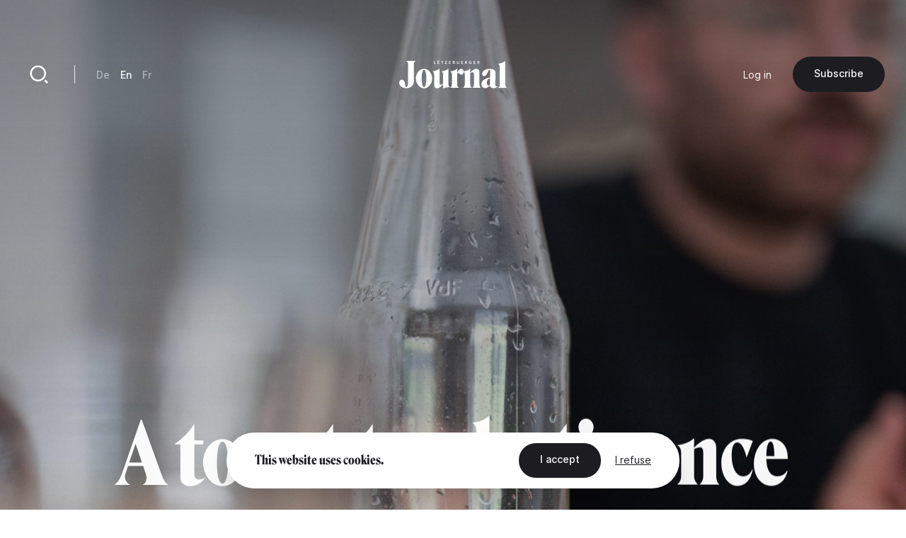

--- FILE ---
content_type: text/html; charset=UTF-8
request_url: https://journal.lu/en/toast-abstinence
body_size: 16367
content:
<!DOCTYPE html>
<html lang="en" dir="ltr" prefix="og: https://ogp.me/ns#">
<head>
  <meta charset="utf-8" />
<meta name="description" content="&quot;E Gudden hëppen&quot;, a &quot;Patt&quot; after the football game, the &quot;Fiederwäissen&quot; at the beginning of the autumn season, all those opportunities to grab a drink belong to the Luxembourg culture, like the &quot;Kachkéis&quot; on a piece of bread. But there are also people who refuse intoxicating drinks. Those who prefer to reach for the soft drink at parties and are marvelled at in the Grand Duchy as if they came from another world." />
<link rel="canonical" href="https://journal.lu/en/toast-abstinence" />
<meta property="og:site_name" content="Lëtzebuerger Journal" />
<meta property="og:url" content="https://journal.lu/en/toast-abstinence" />
<meta property="og:title" content="A toast to abstinence" />
<meta property="og:description" content="&quot;E Gudden hëppen&quot;, a &quot;Patt&quot; after the football game, the &quot;Fiederwäissen&quot; at the beginning of the autumn season, all those opportunities to grab a drink belong to the Luxembourg culture, like the &quot;Kachkéis&quot; on a piece of bread. But there are also people who refuse intoxicating drinks. Those who prefer to reach for the soft drink at parties and are marvelled at in the Grand Duchy as if they came from another world." />
<meta property="og:image" content="https://journal.lu/sites/default/files/styles/meta/public/upload/media/image/2022-05/_LEX9055.jpg?h=b2d9f031&amp;itok=rn8SZf4S" />
<meta property="og:image:url" content="https://journal.lu/sites/default/files/styles/meta/public/upload/media/image/2022-05/_LEX9055.jpg?h=b2d9f031&amp;itok=rn8SZf4S" />
<meta property="og:image:secure_url" content="https://journal.lu/sites/default/files/styles/meta/public/upload/media/image/2022-05/_LEX9055.jpg?h=b2d9f031&amp;itok=rn8SZf4S" />
<meta property="profile:username" content="john.doe" />
<meta name="twitter:card" content="summary_large_image" />
<meta name="twitter:description" content="&quot;E Gudden hëppen&quot;, a &quot;Patt&quot; after the football game, the &quot;Fiederwäissen&quot; at the beginning of the autumn season, all those opportunities to grab a drink belong to the Luxembourg culture, like the &quot;Kachkéis&quot; on a piece of bread. But there are also people who refuse intoxicating drinks. Those who prefer to reach for the soft drink at parties and are marvelled at in the Grand Duchy as if they came from another world." />
<meta name="twitter:site" content="@letzjournal" />
<meta name="twitter:image" content="https://journal.lu/sites/default/files/styles/meta/public/upload/media/image/2022-05/_LEX9055.jpg?h=b2d9f031&amp;itok=rn8SZf4S" />
<meta name="Generator" content="Drupal 10 (https://www.drupal.org); Commerce 3" />
<meta name="MobileOptimized" content="width" />
<meta name="HandheldFriendly" content="true" />
<meta name="viewport" content="width=device-width, initial-scale=1.0" />
<link rel="alternate" hreflang="de" href="https://journal.lu/de/ein-prosit-der-abstinenz" />
<link rel="alternate" hreflang="en" href="https://journal.lu/en/toast-abstinence" />
<link rel="alternate" hreflang="fr" href="https://journal.lu/fr/un-toast-pour-labstinence" />

    <title>A toast to abstinence | Lëtzebuerger Journal</title>
    <script>
        if(navigator.userAgent.toLowerCase().indexOf("chrome")>-1){var o=["\n %c made by %c explose %c https://www.explose.com/","font-family:Arial; font-size:15px; color: #fff; background: #000; padding:20px 0 20px 20px","font-family:Arial; font-weight:bold; font-size:15px; color: #fff; background: #000; padding:20px 0 20px 0"," font-size:10px; color: #fff; background: #000; padding:25px 20px 21px"];window.console.log.apply(console,o)}else if(window.console){window.console.log("Made by Explose - https://www.explose.com")};
    </script>
    <link rel="icon" href="/themes/journal/src/img/favicon.svg">
<meta name="viewport" content="width=device-width, initial-scale=1.0, maximum-scale=1.0, user-scalable=0">
    <style type="text/css">
[x-cloak] { display: none !important; }
[js-appear] { opacity: 0; }
</style>
    <script>
  window.user = 0;

  if (window.ReactNativeWebView){
    window.ReactNativeWebView.postMessage(JSON.stringify({ action:"setUser", user: "0" , locale: "en" }));
  }



</script>




    <meta name="facebook-domain-verification" content="dcf8id4tckzdfetyrg6benng2y3oip" />
    <meta name="google-site-verification" content="HMtVrZxrJaC49eQbcbZ6k_nh4JzmUVPL_u_1iIyn7PA" />
  <link href="/themes/journal/dist/main.b41a6dd49ea07bd5d7dc.css" rel="stylesheet"></head>
  <body class="font-sans text-base text-black antialiased leading-relaxed overflow-x-hidden" x-data :class="{ 'portrait:overflow-y-hidden': $store.app.page == 'home' && $store.app.isMobile }">

  <a href="#main-content" class="sr-only focus:not-sr-only">
    Skip to main content
  </a>

      <a id="main-content" tabindex="-1"></a>

<script type="text/javascript">

function msieversion()
{
  var isIE11 = !!window.MSInputMethodContext && !!document.documentMode;
  return isIE11;
}

if(msieversion()) {

  var bannerContainer = document.createElement("div");
    bannerContainer.className += 'bg-black text-white fixed m-8 rounded-xl left-0 top-0 right-0 z-60 text-center px-14 py-20';

    var bannerTitle = document.createElement("p");
    bannerTitle.innerHTML = 'You are using an old browser.';
    bannerTitle.className += 'font-serif text-midnight text-2xl leading-none mb-10';

    var bannerText = document.createElement("p");
    bannerText.innerHTML = 'Some Lëtzebuerger Journal features may not work, or may not work properly. We recommend you update your browser, or use an alternative browser such as Microsoft Edge, Google Chrome, Firefox or Safari.';
    bannerText.className += 'mb-16';

    var bannerBtn = document.createElement("a");
    bannerBtn.innerHTML = 'Update my browser';
    bannerBtn.href = 'https://browser-update.org/update.html?force_outdated=true';
    bannerBtn.setAttribute("target", "_blank");
    bannerBtn.className += 'text-black bg-white inline-block pt-5 pb-6 px-12 text-sm font-medium rounded-full transition-background duration-200 ease-in-out hover:bg-opacity-80 focus:outline-none';

    bannerContainer.appendChild(bannerTitle);
    bannerContainer.appendChild(bannerText)
    bannerContainer.appendChild(bannerBtn);
    document.body.appendChild(bannerContainer);

}
</script>

<div
id="js-welcome-loading"
class="bg-blue flex fixed inset-0 z-60 overflow-hidden transform"
x-data x-show="$store.app.page !== 'shop' && $store.app.page !== 'userform' && !$store.app.isApp">
  <div id="js-loader-logo" class="w-96 h-96 m-auto md:w-128 md:h-128"></div>
</div>

<template x-data x-if="$store.app.isMobile">
  <div
id="navbar"
class="fixed left-0 bottom-0 right-0 mb-6 z-50"
x-data="{ langsOpened: false, isShowed: true }"
@scroll.window="if($store.app.page != 'home') { ((window.scrollY > 10) && (window.scrollDirection() == 'bottom')) ? isShowed = false : isShowed = true }"
x-show="isShowed"
x-transition:enter="transition ease-out duration-200"
x-transition:enter-start="opacity-0 transform translate-y-full"
x-transition:enter-end="opacity-100 transform translate-y-0"
x-transition:leave="transition ease-in duration-200"
x-transition:leave-start="opacity-100 transform translate-y-0"
x-transition:leave-end="opacity-0 transform translate-y-full"
>

  <script type="text/jscript">
    window.H.attach(document.getElementById('navbar').querySelectorAll("a:not([data-router-disabled=\"true\"]"));
  </script>

  <div class="m-auto w-min">

    <div
    x-show="langsOpened"
    x-transition:enter="transition ease-out duration-200"
    x-transition:enter-start="opacity-0 transform translate-y-2"
    x-transition:enter-end="opacity-100 transform translate-y-0"
    x-transition:leave="transition ease-in duration-200"
    x-transition:leave-start="opacity-100 transform translate-y-0"
    x-transition:leave-end="opacity-0 transform translate-y-2"
    class="flex justify-end mb-6">
      <div class="bg-white rounded-lg shadow-md p-8">
           <ul class="js-language-switcher flex flex-wrap items-center space-y-3 md:space-y-0 md:space-x-6"><li class="w-full md:w-auto"><a href="/de/ein-prosit-der-abstinenz" class="text-sm font-medium opacity-50 transition duration-200 hover:opacity-100" x-data="{}" :class="{ &#039;text-white&#039; : !$store.app.headerIsMinified &amp;&amp; $store.app.headerIsNegative &amp;&amp; !$store.app.isMobile }" data-router-disabled="true" hreflang="de" data-drupal-link-system-path="node/934">De</a></li><li class="w-full md:w-auto"><a href="/en/toast-abstinence" class="text-sm font-medium opacity-50 transition duration-200 hover:opacity-100 opacity-100 is-active" x-data="{}" :class="{ 'text-white' : !$store.app.headerIsMinified &amp;&amp; $store.app.headerIsNegative &amp;&amp; !$store.app.isMobile }" data-router-disabled="true" hreflang="en" data-drupal-link-system-path="node/934" aria-current="page">En</a></li><li class="w-full md:w-auto"><a href="/fr/un-toast-pour-labstinence" class="text-sm font-medium opacity-50 transition duration-200 hover:opacity-100" x-data="{}" :class="{ &#039;text-white&#039; : !$store.app.headerIsMinified &amp;&amp; $store.app.headerIsNegative &amp;&amp; !$store.app.isMobile }" data-router-disabled="true" hreflang="fr" data-drupal-link-system-path="node/934">Fr</a></li></ul>


      </div>
    </div>

    <div class="bg-black-700 rounded-full flex items-stretch shadow-md py-4 px-4">

      <ul class="flex items-stretch justify-between w-full mx-4">
        <li>
          <a
             href="/en"
             class="block w-20 h-16 rounded-full flex"
             :class="{ 'opacity-50': $store.app.page != 'home' }">
            <svg xmlns="http://www.w3.org/2000/svg" viewBox="0 0 24 24" class="w-10 m-auto" aria-hidden="true"><path class="fill-white" d="M21 20a1 1 0 0 1-1 1H4a1 1 0 0 1-1-1V9.49a1 1 0 0 1 .386-.79l8-6.222a1 1 0 0 1 1.228 0l8 6.222a1 1 0 0 1 .386.79V20zm-2-1V9.978l-7-5.444-7 5.444V19h14z"/></svg>
          </a>
        </li>
        <li>
          <a
             href="/en/articles"
             class="block w-20 h-16 rounded-full flex"
             :class="{ 'opacity-50': $store.app.page != 'search' }">
            <svg xmlns="http://www.w3.org/2000/svg" viewBox="0 0 24 24" class="w-10 m-auto" aria-hidden="true"><path class="fill-white" d="M11 2c4.968 0 9 4.032 9 9s-4.032 9-9 9-9-4.032-9-9 4.032-9 9-9zm0 16c3.867 0 7-3.133 7-7 0-3.868-3.133-7-7-7-3.868 0-7 3.132-7 7 0 3.867 3.132 7 7 7zm8.485.071l2.829 2.828-1.415 1.415-2.828-2.829 1.414-1.414z"/></svg>
          </a>
        </li>
        <li class="ios-hide">
          <a
             href="/en/products"
             class="block w-20 h-16 rounded-full flex"
             :class="{ 'opacity-50': $store.app.page != 'shop' }">
            <svg xmlns="http://www.w3.org/2000/svg" viewBox="0 0 24 24" class="w-10 m-auto" aria-hidden="true"><path class="fill-white" d="M20 22H4a1 1 0 0 1-1-1V3a1 1 0 0 1 1-1h16a1 1 0 0 1 1 1v18a1 1 0 0 1-1 1zm-1-2V4H5v16h14zM9 6v2a3 3 0 0 0 6 0V6h2v2A5 5 0 0 1 7 8V6h2z"/></svg>
          </a>
        </li>
        <li>
          <a
             href="/en/user/login"
             class="block w-20 h-16 rounded-full flex"
             :class="{ 'opacity-50': ($store.app.page != 'account' && $store.app.page != 'userform') }">
            <svg xmlns="http://www.w3.org/2000/svg" viewBox="0 0 24 24" class="w-10 m-auto" aria-hidden="true"><path class="fill-white" d="M4 22a8 8 0 1 1 16 0h-2a6 6 0 1 0-12 0H4zm8-9c-3.315 0-6-2.685-6-6s2.685-6 6-6 6 2.685 6 6-2.685 6-6 6zm0-2c2.21 0 4-1.79 4-4s-1.79-4-4-4-4 1.79-4 4 1.79 4 4 4z"/></svg>
          </a>
        </li>
      </ul>

      <button class="rounded-full flex items-center pl-6 pr-4 focus:outline-none"
              @click="langsOpened = ! langsOpened"
              :class="{ 'bg-white': langsOpened, 'bg-white bg-opacity-5': !langsOpened }">
        <span class="uppercase text-xs font-medium" :class="{ 'text-black': langsOpened, 'text-white': !langsOpened }">en</span>
        <svg
             xmlns="http://www.w3.org/2000/svg"
             viewBox="0 0 24 24"
             width="22"
             height="22"
             class="transform"
             :class="{ 'rotate-180': langsOpened }">
          <path :class="{ 'fill-black': langsOpened, 'fill-white': !langsOpened }" d="M12 15l-4.243-4.243 1.415-1.414L12 12.172l2.828-2.829 1.415 1.414z"/></svg>
      </button>

    </div>

  </div>

</div>
</template>

<template x-data x-if="!$store.app.light">
  <header class="header">

  <script type="text/jscript">
    window.H.attach(document.querySelector('.header').querySelectorAll('[data-router-enabled]'))
  </script>

  <div
  x-data
  :class="{
    'bg-white shadow-sm py-8 header-wrapper-is-minified' : $store.app.headerIsMinified,
    'py-16 md:pt-32' : !$store.app.headerIsMinified,
    'landscape:absolute' : $store.app.page == 'home' && $store.app.isMobile
  }"
  class="header-wrapper fixed z-40 left-0 right-0 top-0 transition-padding duration-200 ease-in-out">

    <div class="flex justify-between items-center px-8 lg:container">

      <a href="/en" data-router-enabled class="block m-auto overflow-hidden h-14 order-2 md:h-16 lg:h-16">


        <svg
          :class="{ '-translate-y-full opacity-0' : $store.app.headerIsMinified }"
          xmlns="http://www.w3.org/2000/svg" overflow="visible" viewBox="0 0 458 121" class="m-auto transform transition-all duration-500 ease-in-out h-full object-contain max-w-full"><path :class="{ 'fill-white' : $store.app.headerIsNegative, 'fill-black' : !$store.app.headerIsNegative }" class="transition duration-1000 linear" d="M29.3 3.8c2.9 1.3 5.1 3.3 6.6 6 1.4 2.7 2.1 5.9 2.1 9.7v70.3c0 8.5-.7 14.9-2.1 19-1.4 4.1-3.1 6.2-5.1 6.2-2 0-3.4-.9-4.1-2.7-.7-1.8-1.3-4.8-1.7-8.9a31 31 0 00-4.1-14.3 10.8 10.8 0 00-9.8-5.6c-2.3 0-4.3.7-6 2-1.7 1.3-2.9 3-3.8 5.1-.9 2-1.3 4.3-1.3 6.6 0 3.6 1 7.1 3.1 10.5 2.1 3.5 5.4 6.3 9.9 8.6a38.9 38.9 0 0017.6 3.4 37 37 0 0015.6-3.3c4.8-2.2 8.7-5.5 11.7-10a30 30 0 004.4-16.6V19.5c0-3.8.6-7 1.9-9.8 1.3-2.8 3.2-4.8 5.7-5.9v-.5H29.3v.5zM130 49.2a37.2 37.2 0 00-10.9-9 28.1 28.1 0 00-13.5-3.3 28 28 0 00-13.4 3.3 34.8 34.8 0 00-10.9 9 46.6 46.6 0 00-7.3 45c1.8 5 4.2 9.5 7.4 13.4a37 37 0 0011 9.2 28.3 28.3 0 0026.7.1 34 34 0 0010.9-9.2 46.6 46.6 0 0010.1-29.3A44.2 44.2 0 00130 49.2zm-15.6 48.3a48 48 0 01-3.4 13.2c-1.5 3.2-3.3 4.8-5.4 4.8-2.1 0-3.9-1.6-5.4-4.8a45 45 0 01-3.3-13.2 155.6 155.6 0 010-38.3c.7-5.5 1.8-9.8 3.3-13 1.5-3.2 3.3-4.7 5.4-4.7 2.2 0 4.1 1.6 5.6 4.7 1.5 3.2 2.6 7.5 3.3 13a152.7 152.7 0 01-.1 38.3zm96.8 11.7a29 29 0 01-1.5-10.4V36h-.3a34.2 34.2 0 01-7.8 5.6 51.4 51.4 0 01-21.3 6.1v.5c2.3 1.2 4 3.1 5 5.6 1 2.5 1.5 6 1.5 10.4v36.2l-5.6 3.4a9.2 9.2 0 01-4.9 1.4c-1.5-.1-2.7-.9-3.6-2.5-.9-1.6-1.3-3.9-1.3-7.1V36h-.4a32.5 32.5 0 01-7.6 5.6 51.4 51.4 0 01-21.3 6.1v.5c2.3 1.2 4 3.1 5.1 5.6 1.1 2.5 1.6 6 1.6 10.4V104c0 4.8 1.1 8.6 3.2 11.6 2.1 2.9 5.3 4.4 9.5 4.4 2.9 0 6-1 9.2-2.9 3.2-1.9 6.2-4.2 9.1-6.9 2.8-2.7 5.2-5.2 7-7.4l.3.2-.2 3.4-.1 4.3V121h.5c4.2-1.9 8.7-3.3 13.6-4.2 4.9-.9 9.9-1.3 15.1-1.4v-.5a10.5 10.5 0 01-4.8-5.7zm131.8 2.2c-.9-2.5-1.4-5.3-1.4-8.2V52.9c0-4.8-1.1-8.6-3.4-11.6a11.7 11.7 0 00-9.7-4.4c-2.8 0-6 .9-9.3 2.6a53.6 53.6 0 00-16.7 13.2l-.3-.2.2-3.4.1-4.3V36h-.5c-1.9 2-4.6 3.9-7.9 5.7a53.8 53.8 0 01-19.9 6 13 13 0 00-2.9-7 8.8 8.8 0 00-7-3.7c-2.2 0-4.5.9-6.9 2.7a30.2 30.2 0 00-10.3 15.5l-.3-.2.2-4.6.1-5.8V36h-.5c-1.9 2-4.5 3.9-7.8 5.7a51.4 51.4 0 01-21.3 6.1v.5c2.3 1.2 4 3 5.1 5.2 1.1 2.2 1.6 5.3 1.6 9.3v40.4a18.2 18.2 0 01-6.7 14.2v.5h36v-.5a19.1 19.1 0 01-4.7-6.1 17.9 17.9 0 01-1.8-8.1v-45l2.1-2.2a3 3 0 012.4-1c1 0 2 .4 3 1.1 1 .7 2 1.6 3 2.5 1 1 2.1 1.8 3.3 2.5 1.2.7 2.5 1.1 4 1.1 2.3 0 4.5-1.1 6.4-3.2 1.9-2.1 2.9-5.1 2.9-8.9v-.9a10 10 0 013.6 4.3c1.1 2.2 1.6 5.3 1.6 9.3v40.4a18.2 18.2 0 01-6.7 14.2v.5h35.9v-.5c-1.9-2-3.5-4.2-4.6-6.4a17 17 0 01-1.7-7.6V55.1c1.7-1.1 3.7-2 5.9-2.5a16 16 0 015.3-.7c1.7.1 3 .9 3.8 2.5.8 1.6 1.2 3.9 1.2 7.1v41.8a18.4 18.4 0 01-6.1 14v.5H347v-.5a12.7 12.7 0 01-4-5.9zm73.9.5a6 6 0 01-2.2.4c-1.5 0-2.8-.7-4-2.1a9.2 9.2 0 01-1.7-5.9l.2-11.5a8141.1 8141.1 0 00.6-25.9l.2-11.3a18 18 0 00-2.8-10.4 17.5 17.5 0 00-8.4-6.2 48.6 48.6 0 00-25.1-.7 41 41 0 00-10.3 4.1c-3.1 1.8-5.6 4-7.5 6.6a14.8 14.8 0 00-2.8 9c0 3.2.9 5.6 2.6 7.5a8.5 8.5 0 006.4 2.7c2.1 0 4-.6 5.6-1.9 1.6-1.3 3.1-2.9 4.3-5 1.3-2 2.4-4.2 3.4-6.4l2.8-6.4c.9-2 1.9-3.7 2.8-5 1-1.3 2.1-1.9 3.3-1.9.9 0 1.6.5 2.1 1.4.5 1 .8 2.2.8 3.7l-.1 9.2-.2 12.1-.1 6.3c-8.2 1.2-15 3.2-20.4 5.9a33 33 0 00-12.2 9.6c-2.7 3.7-4 7.8-4 12.1 0 3.8.7 7 2.1 9.6a14.8 14.8 0 0013.1 8.1 21.6 21.6 0 0013.3-4.8c2.3-1.7 4.8-3.9 7.5-6.8h.2c.2 2.4.8 4.4 1.9 6 1.4 2 3.3 3.5 5.5 4.4 2.2.9 4.6 1.4 7.2 1.4a28.4 28.4 0 0013.5-3.6c2.1-1.2 3.7-2.7 5-4.4l-.5-1.1a5 5 0 01-2.1 1.2zm-30.5-17.3l-.1 11.2c-1.2.8-2.3 1.4-3.4 1.8-1.1.4-2.2.6-3.2.6-1.9 0-3.4-.9-4.5-2.7a16.3 16.3 0 01-1.6-8.2c0-2.9.3-5.8 1-8.7.7-2.8 2-5.3 3.9-7.2a14 14 0 018.2-3.7l-.1 4.1-.2 12.8zm66.9 17.2a19.3 19.3 0 01-1.8-8.7V3.3h-.5c-1.9 2-4.6 3.9-7.9 5.7a54 54 0 01-21.7 6.1v.5c2 1.2 3.7 3.2 4.9 6a21 21 0 011.8 8.5v73.1c0 3.4-.5 6.2-1.6 8.6a14 14 0 01-4.5 5.6v.5h36v-.5a13.8 13.8 0 01-4.7-5.6zM155.7 13.6h-5.1V3.5h-2.1v12h7.2zm15.9 0h-6.2v-3.4h5.6V8.4h-5.6v-3h5.9V3.5h-8v12h8.3zm-5.9-11.2c.4 0 .6-.1.9-.3.2-.2.4-.5.4-.8a1 1 0 00-.4-.8c-.3-.4-.6-.5-.9-.5-.4 0-.6.1-.9.4-.2.2-.3.5-.3.8 0 .3.1.6.3.8.2.3.5.4.9.4zm3.3 0c.4 0 .6-.1.9-.3.2-.2.4-.5.4-.8a1 1 0 00-.4-.8c-.2-.4-.5-.5-.9-.5s-.6.1-.9.4c-.2.2-.3.5-.3.8 0 .3.1.6.3.8.3.3.6.4.9.4zm13.2 13.1h2.1V5.4h3.7V3.5h-9.5v1.9h3.7zm21.6-1.9h-6.7l6.6-8.2V3.5h-9v1.9h6.4l-6.5 8.2v1.9h9.2zm16.3 0H214v-3.4h5.5V8.4H214v-3h5.8V3.5h-8v12h8.3zm14.2 1.7l1.5-.6c.4-.3.8-.6 1-1.1.3-.4.4-1 .4-1.7 0-.8-.2-1.5-.7-2-.5-.5-1.1-.8-1.9-.9a3 3 0 001.5-1c.4-.4.6-1 .6-1.7 0-.5-.1-1-.3-1.4-.2-.4-.5-.7-.8-.9l-1.2-.5-1.3-.2h-4.7v12h4.3c.5.2 1 .2 1.6 0zm-3.9-10h1.7c.8 0 1.4.1 1.8.3.4.2.6.6.6 1.2 0 .5-.2.9-.6 1.2-.4.3-.9.4-1.6.4h-1.9V5.3zm0 8.4v-3.5h2c.9 0 1.5.1 2 .4.4.2.6.7.6 1.3 0 .4-.1.7-.3 1l-.7.5-.9.2-.9.1h-1.8zm16.3.9c.4.4.9.7 1.5.9.6.2 1.2.3 1.9.3s1.3-.1 1.9-.3a4 4 0 002.5-2.4 6 6 0 00.4-2V3.5h-2.1V11l-.1 1c-.1.3-.2.7-.4.9l-.8.7c-.3.2-.8.3-1.3.3s-.9-.1-1.3-.3l-.8-.7c-.2-.3-.4-.6-.4-.9l-.1-1V3.5h-2.1v7.6c0 .7.1 1.4.4 2 0 .6.3 1.1.8 1.5zm25.2-1h-6.1v-3.4h5.5V8.4h-5.5v-3h5.8V3.5h-8v12h8.3zm10.4-3.2h1.6l2.8 5.1h2.6l-3.2-5.3c.8-.2 1.5-.6 2-1.1.5-.5.7-1.3.7-2.1 0-.6-.1-1.2-.4-1.6a3.5 3.5 0 00-2.4-1.7l-1.6-.2h-4.2v12h2.1v-5.1zm0-5.1h1.9l.8.1c.3 0 .5.1.8.3l.6.5a1.9 1.9 0 010 1.7l-.6.5-.8.3-.9.1h-1.7V5.3zm15.9 8.8c.6.6 1.3 1 2.1 1.3.8.3 1.7.5 2.7.5l2.5-.2 2-.7V8.7h-4.6v1.8h2.5v3.1a6 6 0 01-2.4.4c-.7 0-1.3-.1-1.8-.3a3 3 0 01-1.3-.9c-.4-.4-.7-.9-.8-1.4-.2-.5-.3-1.1-.3-1.8 0-.6.1-1.2.3-1.7l.8-1.4a3.8 3.8 0 013-1.2 4 4 0 011.8.4c.5.2 1 .5 1.3.9l1.5-1.6a5 5 0 00-1.9-1.1c-.8-.3-1.7-.4-2.6-.4-.9 0-1.8.1-2.6.4a6 6 0 00-4 5.9c0 .9.2 1.8.5 2.6.2.4.7 1.1 1.3 1.7zm26.2-.5h-6.1v-3.4h5.5V8.4h-5.5v-3h5.8V3.5h-7.9v12h8.2zm10.4-3.2h1.6l2.8 5.1h2.6l-3.2-5.3c.8-.2 1.5-.6 2-1.1.5-.5.7-1.3.7-2.1 0-.6-.1-1.2-.4-1.6a3.5 3.5 0 00-2.4-1.7l-1.6-.2h-4.2v12h2.1v-5.1zm0-5.1h1.9l.8.1c.3 0 .5.1.8.3l.6.5a1.9 1.9 0 010 1.7l-.6.5-.8.3-.9.1h-1.7V5.3z"/></svg>


        
        <svg
        :class="{ '-translate-y-full' : $store.app.headerIsMinified, 'opacity-0' : !$store.app.headerIsMinified }"
        xmlns="http://www.w3.org/2000/svg" viewBox="0 0 188 188" class="m-auto transform transition-all duration-500 ease-in-out h-full object-contain"><rect width="188" height="188" rx="56"/><path fill="#fff" d="M97.6 66v53A19.5 19.5 0 0178 138.3h-1a19.8 19.8 0 01-19.8-19.8v-5a12.3 12.3 0 0112.2-12.3 12 12 0 0112.1 12v5.3a19.8 19.8 0 0019.8 19.8h1A19.5 19.5 0 00122 119V66.1a20.9 20.9 0 012.1-9.9 13.5 13.5 0 016.7-6.1v-.5h-42v.5a13.5 13.5 0 016.7 6.1 20.9 20.9 0 012.2 9.9"/></svg>

      </a>

      <div class="hidden md:justify-end md:order-3 md:flex md:w-128">
        
        <ul class="flex flex-wrap items-center space-x-12">
      <li>
                <a href="/en/user/login" data-router-enabled class="text-sm" x-data :class="{ 'text-white': $store.app.headerIsNegative && !$store.app.headerIsMinified }">Log in</a>
      
      </li>
  
    <li class="ios-hide">
    <a
href="/en/products"data-router-enabled class="bg-black text-white inline-block pt-5 pb-6 px-12 text-sm font-medium rounded-full whitespace-nowrap transition-background duration-200 ease-in-out hover:bg-opacity-80 focus:outline-none">
 Subscribe

</a>
  </li>
  
</ul>



      </div>

      <div class="hidden md:flex md:items-center md:divide-x md:divide-black-100 md:order-1 md:w-128">

        <a href="/en/articles" data-router-enabled class="block relative w-20 h-20 flex group">
          <svg xmlns="http://www.w3.org/2000/svg" viewBox="0 0 24 24" class="w-12 m-auto relative z-10"  aria-hidden="true"><path class="fill-black transition group-hover:fill-white" :class="{ 'fill-white' : $store.app.headerIsNegative && !$store.app.headerIsMinified, 'fill-black' : !$store.app.headerIsNegative && $store.app.headerIsMinified }" d="M11 2c4.968 0 9 4.032 9 9s-4.032 9-9 9-9-4.032-9-9 4.032-9 9-9zm0 16c3.867 0 7-3.133 7-7 0-3.868-3.133-7-7-7-3.868 0-7 3.132-7 7 0 3.867 3.132 7 7 7zm8.485.071l2.829 2.828-1.415 1.415-2.828-2.829 1.414-1.414z"/></svg>
          <div class="absolute inset-0 bg-black rounded-full z-0 transform scale-0 transition-transform duration-200 group-hover:scale-110"></div>
        </a>

        <div class="border-l border-black-100 ml-10 pl-12">
             <ul class="js-language-switcher flex flex-wrap items-center space-y-3 md:space-y-0 md:space-x-6"><li class="w-full md:w-auto"><a href="/de/ein-prosit-der-abstinenz" class="text-sm font-medium opacity-50 transition duration-200 hover:opacity-100" x-data="{}" :class="{ &#039;text-white&#039; : !$store.app.headerIsMinified &amp;&amp; $store.app.headerIsNegative &amp;&amp; !$store.app.isMobile }" data-router-disabled="true" hreflang="de" data-drupal-link-system-path="node/934">De</a></li><li class="w-full md:w-auto"><a href="/en/toast-abstinence" class="text-sm font-medium opacity-50 transition duration-200 hover:opacity-100 opacity-100 is-active" x-data="{}" :class="{ 'text-white' : !$store.app.headerIsMinified &amp;&amp; $store.app.headerIsNegative &amp;&amp; !$store.app.isMobile }" data-router-disabled="true" hreflang="en" data-drupal-link-system-path="node/934" aria-current="page">En</a></li><li class="w-full md:w-auto"><a href="/fr/un-toast-pour-labstinence" class="text-sm font-medium opacity-50 transition duration-200 hover:opacity-100" x-data="{}" :class="{ &#039;text-white&#039; : !$store.app.headerIsMinified &amp;&amp; $store.app.headerIsNegative &amp;&amp; !$store.app.isMobile }" data-router-disabled="true" hreflang="fr" data-drupal-link-system-path="node/934">Fr</a></li></ul>


        </div>
      </div>

    </div>

  </div>

</header>
</template>

<div class="flex flex-wrap">

  <div class="w-full" data-scroll-container x-data :class="{'order-2 lg:ml-auto lg:w-4/6 lg:min-h-screen lg:flex lg:flex-col lg:justify-between': $store.app.light}">

    <template x-data x-if="$store.app.light">
    <header class="header-light container mt-16 absolute top-0 left-0 right-0 z-10 md:relative md:left-auto md:right-auto md:top-auto md:my-24 md:mx-auto lg:mb-32 xl:mb-48" :class="{ 'lg:max-w-screen-md xl:max-w-screen-lg' : $store.app.page == 'shop', 'md:max-w-screen-sm' : $store.app.page !== 'shop' }">

  <script type="text/jscript">
    window.H.attach(document.querySelector('.header-light').querySelectorAll('[data-router-enabled]'))
  </script>

  <div class="header-light-wrapper flex items-center">

    <a href="/en" data-router-enabled>
      <svg xmlns="http://www.w3.org/2000/svg" viewBox="0 0 188 188" class="w-20"><rect width="188" height="188" rx="56"/><path fill="#fff" d="M97.6 66v53A19.5 19.5 0 0178 138.3h-1a19.8 19.8 0 01-19.8-19.8v-5a12.3 12.3 0 0112.2-12.3 12 12 0 0112.1 12v5.3a19.8 19.8 0 0019.8 19.8h1A19.5 19.5 0 00122 119V66.1a20.9 20.9 0 012.1-9.9 13.5 13.5 0 016.7-6.1v-.5h-42v.5a13.5 13.5 0 016.7 6.1 20.9 20.9 0 012.2 9.9"/></svg>
    </a>

    <div class="hidden md:border-l md:border-black-100 md:ml-10 md:pl-12 md:block">
         <ul class="js-language-switcher flex flex-wrap items-center space-y-3 md:space-y-0 md:space-x-6"><li class="w-full md:w-auto"><a href="/de/ein-prosit-der-abstinenz" class="text-sm font-medium opacity-50 transition duration-200 hover:opacity-100" x-data="{}" :class="{ &#039;text-white&#039; : !$store.app.headerIsMinified &amp;&amp; $store.app.headerIsNegative &amp;&amp; !$store.app.isMobile }" data-router-disabled="true" hreflang="de" data-drupal-link-system-path="node/934">De</a></li><li class="w-full md:w-auto"><a href="/en/toast-abstinence" class="text-sm font-medium opacity-50 transition duration-200 hover:opacity-100 opacity-100 is-active" x-data="{}" :class="{ 'text-white' : !$store.app.headerIsMinified &amp;&amp; $store.app.headerIsNegative &amp;&amp; !$store.app.isMobile }" data-router-disabled="true" hreflang="en" data-drupal-link-system-path="node/934" aria-current="page">En</a></li><li class="w-full md:w-auto"><a href="/fr/un-toast-pour-labstinence" class="text-sm font-medium opacity-50 transition duration-200 hover:opacity-100" x-data="{}" :class="{ &#039;text-white&#039; : !$store.app.headerIsMinified &amp;&amp; $store.app.headerIsNegative &amp;&amp; !$store.app.isMobile }" data-router-disabled="true" hreflang="fr" data-drupal-link-system-path="node/934">Fr</a></li></ul>


    </div>

    <div class="hidden md:ml-auto md:block">
      <a
href="/en"data-router-enabled class="bg-black text-white inline-block pt-5 pb-6 px-12 text-sm font-medium rounded-full whitespace-nowrap transition-background duration-200 ease-in-out hover:bg-opacity-80 focus:outline-none">
 Back

</a>
    </div>

  </div>

</header>
    </template>

    <main role="main" :class="{'portrait:h-screen landscape:h-screen-sm': $store.app.page == 'home' && $store.app.isMobile}" data-router-wrapper>
        <article
class="relative h-full "
data-router-view="article" data-href-en="/en/toast-abstinence" data-href-de="/de/ein-prosit-der-abstinenz" data-href-fr="/fr/un-toast-pour-labstinence">

        <div x-data x-init="window.createLoginCookie(934)"></div>
    
  <div class="md:hidden">
    <div class="pageback fixed w-28 h-28 z-50 flex left-0 top-0 z-20 md:flex-none md:w-auto md:h-auto md:relative md:z-0">
  <button x-on:click="history.back();" class="w-16 h-16 bg-black shadow-sm flex rounded-full m-auto md:m-0">
    <svg xmlns="http://www.w3.org/2000/svg" viewBox="0 0 24 24" width="24" height="24" class="w-16 m-auto">
      <path class="fill-white" d="M10.828 12l4.95 4.95-1.414 1.414L8 12l6.364-6.364 1.414 1.414z"/>
    </svg>
  </button>
</div>
  </div>

  <header class="relative mb-24 aspect-ratio-narrow bg-black sm:aspect-ratio-square sm:mb-32 lg:mb-48 xl:mb-64">

    <div class="absolute inset-0 flex overflow-hidden pt-32 md:pt-48">

      <div class="container m-auto text-center relative z-20">

        <h1 js-appear class="font-serif text-3xl leading-tight mb-8 text-white break-words pt-8 -mt-8 sm:text-4xl md:mb-16 md:text-5xl lg:text-6xl lg:leading-none xl:text-7xl">A toast to abstinence </h1>

        
                <span js-appear class="text-sm text-white md:text-base">
          By&nbsp;<a href="/en/laura-tomassini" class="inline-block hover:underline">Laura Tomassini</a>,&nbsp;<a href="/en/lex-kleren" class="inline-block hover:underline">Lex Kleren</a>        </span>
        
        <time js-appear class="block text-sm text-white md:text-base">
        Published on
31 May 2022
        </time>

        <span js-appear class="block text-sm text-white md:text-base">
          
                                                  Switch to German for original article

                              </span>

      </div>

      <div class="absolute z-10 inset-0 bg-gradient-to-b from-black opacity-50"></div>

            <div data-scroll data-scroll-speed="-2" class="absolute inset-0 cover">
        <picture>
                  <source srcset="/sites/default/files/styles/2000_square/public/upload/media/image/2022-05/_LEX9055.jpg?h=b2d9f031&amp;itok=Df8yFYjF 1x, /sites/default/files/styles/2000_square/public/upload/media/image/2022-05/_LEX9055.jpg?h=b2d9f031&amp;itok=Df8yFYjF 2x" media="(min-width: 1600px)" type="image/jpeg" width="2000" height="2000"/>
              <source srcset="/sites/default/files/styles/1600_square/public/upload/media/image/2022-05/_LEX9055.jpg?h=b2d9f031&amp;itok=zjZWX1F3 1x, /sites/default/files/styles/2000_square/public/upload/media/image/2022-05/_LEX9055.jpg?h=b2d9f031&amp;itok=Df8yFYjF 2x" media="(min-width: 1280px)" type="image/jpeg" width="1600" height="1600"/>
              <source srcset="/sites/default/files/styles/1280_square/public/upload/media/image/2022-05/_LEX9055.jpg?h=b2d9f031&amp;itok=l5CE8fPF 1x, /sites/default/files/styles/1600_square/public/upload/media/image/2022-05/_LEX9055.jpg?h=b2d9f031&amp;itok=zjZWX1F3 2x" media="(min-width: 640px)" type="image/jpeg" width="1280" height="1280"/>
              <source srcset="/sites/default/files/styles/640_square/public/upload/media/image/2022-05/_LEX9055.jpg?h=b2d9f031&amp;itok=ojlENcaL 1x, /sites/default/files/styles/1280_square/public/upload/media/image/2022-05/_LEX9055.jpg?h=b2d9f031&amp;itok=l5CE8fPF 2x" media="(min-width: 0px)" type="image/jpeg" width="640" height="640"/>
                  <img width="640" height="640" src="/sites/default/files/styles/640_square/public/upload/media/image/2022-05/_LEX9055.jpg?h=b2d9f031&amp;itok=ojlENcaL" alt="" loading="lazy" class="w-full" />

  </picture>

    </div>
  
    </div>



  </header>

  <div class="space-y-24 overflow-hidden md:space-y-32 lg:space-y-48 xl:space-y-56">

                      
      
    
    <section class="container relative z-0 md:max-w-screen-sm lg:max-w-screen-md">
      <div class="font-serif text-xl sm:text-2xl md:text-3xl md:leading-tight lg:text-4xl">
        <p>"E Gudden hëppen", a "Patt" after the football game, the "Fiederwäissen" at the beginning of the autumn season, all those opportunities to grab a drink belong to the Luxembourg culture, like the "Kachkéis" on a piece of bread. But there are also people who refuse intoxicating drinks. Those who prefer to reach for the soft drink at parties and are marvelled at in the Grand Duchy as if they came from another world.</p>

      </div>
    </section>

    
                  <section class="paragraph paragraph--type-- container md:max-w-screen-sm lg:max-w-screen-md">
          <div class="editor">
            <p>It is hardly surprising that non-drinkers in Luxembourg are more of a rarity than the norm, as highlights such as the annual Picadilly, the Grevenmacher Grape and Wine Festival, and the numerous free beers served by high school students are a staple events in Luxembourg. "It's actually a paradox, because alcohol is a drug that causes a lot of damage and is only considered okay because it's part of the tradition", says Nora Schleich. The 34-year-old hasn't drunk alcoholic beverages since she was 18, because after a drunken New Year's Eve, the then-student resolved never to suffer the aftermath of being drunk again. "I had messed up too much at the time. It wasn't binge drinking or anything, but I felt so bad afterward that I just didn't want to have that again." In her clique at the time, it was considered normal to drink properly while partying and also drive afterwards – it was just cool to have a "béisen Owend" ("mad evening") with each other.</p>

<p>"People just never really reflected on it and drunk driving accidents were dismissed as trivial offenses in this country, but when I later did some research on the topic, health prevention suddenly became interesting and I was shocked by the effects and long-term consequences that alcohol consumption can have", Nora says. The alcoholism of a good friend's mother also deterred the young Luxembourger, who before that only liked the really sugary drinks anyway and drank along more out of sociability than true enjoyment. "I find the concept of indulging in alcohol relatively questionable. Because it's not a reward, it's actually just poison to the body."</p>
          </div>
        </section>
                                                                                                                                                                                                                            
    <section class="relative z-10 bg-yellow pb-32 lg:pb-48">
      <div class="absolute h-72 bg-gradient-to-t from-yellow left-0 top-0 right-0 transform -translate-y-full md:h-80 lg:h-96"></div>
      <div class="container lg:max-w-screen-md">

                              <h2 class="font-serif text-2xl text-center leading-tight mb-16 sm:text-3xl lg:text-4xl xl:text-5xl">You want more? Get access now.
</h2>
                  
                    <div class="ios-hide">
              <div class="views-element-container"><div class="js-view-dom-id-e49429aff476c517665338e3e60974ed2d2bd6514a437b15e9d92abee29fb4bb">
  
  
  

  
  
  

  <ul class="divide-y divide-black divide-opacity-10">
    <li class="mt-8 pt-8">
    
<div class="w-full sm:flex sm:justify-between">
  <div>
    <h3 class="font-serif leading-tight text-xl">

  <div class="field field--name-title field--type-string">One-year subscription</div>
</h3>
    <div class="flex text-base mt-3"> 
      <div>

  <div class="product--variation-field--variation_price__9 field field--name-price field--type-commerce-price">€185.00</div>
</div>

              <div>/year
</div>
      
    </div>
  </div>
  <div class="mt-4 sm:mt-0">
    

  <div class="field field--name-variations field--type-entity-reference"><form class="commerce-order-item-add-to-cart-form-commerce-product-9 commerce-order-item-add-to-cart-form" data-drupal-selector="commerce-order-item-add-to-cart-form-commerce-product-9" action="/en/toast-abstinence" method="post" id="commerce-order-item-add-to-cart-form-commerce-product-9" accept-charset="UTF-8">
  <div class="field--type-entity-reference field--name-purchased-entity field--widget-commerce-product-variation-attributes js-form-wrapper form-wrapper" data-drupal-selector="edit-purchased-entity-wrapper" id="edit-purchased-entity-wrapper--3">      
  </div>

<input autocomplete="off" data-drupal-selector="form-qtw-kglkqissfugf-bsqlnwnyepayckqk6lknoxne50" type="hidden" name="form_build_id" value="form-QtW_kGLKQisSFuGf_bsQLNwnyEPayckqK6LKnOXNe50" class="text-sm block px-8 pt-5 pb-6 w-full rounded-full bg-black leading-normal bg-opacity-5 border-transparent border-0 focus:ring-2 focus:ring-black focus:ring-opacity-20" />

<input data-drupal-selector="edit-commerce-order-item-add-to-cart-form-commerce-product-9" type="hidden" name="form_id" value="commerce_order_item_add_to_cart_form_commerce_product_9" class="text-sm block px-8 pt-5 pb-6 w-full rounded-full bg-black leading-normal bg-opacity-5 border-transparent border-0 focus:ring-2 focus:ring-black focus:ring-opacity-20" />
<div data-drupal-selector="edit-actions" class="form-actions js-form-wrapper form-wrapper" id="edit-actions--3"><input class="button--add-to-cart button button--primary js-form-submit form-submit inline-block bg-black pt-5 pb-6 px-12 text-white text-sm font-medium rounded-full cursor-pointer transition-background duration-200 ease-in-out focus:outline-none hover:bg-opacity-80" data-drupal-selector="edit-submit" type="submit" id="edit-submit--3" name="op" value="Add to cart" />
</div>

</form>
</div>

  </div>
</div>

  </li>
    <li class="mt-8 pt-8">
    
<div class="w-full sm:flex sm:justify-between">
  <div>
    <h3 class="font-serif leading-tight text-xl">

  <div class="field field--name-title field--type-string">Monthly subscription</div>
</h3>
    <div class="flex text-base mt-3"> 
      <div>

  <div class="product--variation-field--variation_price__8 field field--name-price field--type-commerce-price">€18.50</div>
</div>

              <div>/month
</div>
      
    </div>
  </div>
  <div class="mt-4 sm:mt-0">
    

  <div class="field field--name-variations field--type-entity-reference"><form class="commerce-order-item-add-to-cart-form-commerce-product-8 commerce-order-item-add-to-cart-form" data-drupal-selector="commerce-order-item-add-to-cart-form-commerce-product-8" action="/en/toast-abstinence" method="post" id="commerce-order-item-add-to-cart-form-commerce-product-8" accept-charset="UTF-8">
  <div class="field--type-entity-reference field--name-purchased-entity field--widget-commerce-product-variation-attributes js-form-wrapper form-wrapper" data-drupal-selector="edit-purchased-entity-wrapper" id="edit-purchased-entity-wrapper--2">      
  </div>

<input autocomplete="off" data-drupal-selector="form-epnvfonxqk23yg6raw1eskbitzbuaw-okd1tm-x6hvu" type="hidden" name="form_build_id" value="form-EpNvFOnxqK23yG6rAw1EsKBiTZBuAw-oKd1tM_x6hVU" class="text-sm block px-8 pt-5 pb-6 w-full rounded-full bg-black leading-normal bg-opacity-5 border-transparent border-0 focus:ring-2 focus:ring-black focus:ring-opacity-20" />

<input data-drupal-selector="edit-commerce-order-item-add-to-cart-form-commerce-product-8" type="hidden" name="form_id" value="commerce_order_item_add_to_cart_form_commerce_product_8" class="text-sm block px-8 pt-5 pb-6 w-full rounded-full bg-black leading-normal bg-opacity-5 border-transparent border-0 focus:ring-2 focus:ring-black focus:ring-opacity-20" />
<div data-drupal-selector="edit-actions" class="form-actions js-form-wrapper form-wrapper" id="edit-actions--2"><input class="button--add-to-cart button button--primary js-form-submit form-submit inline-block bg-black pt-5 pb-6 px-12 text-white text-sm font-medium rounded-full cursor-pointer transition-background duration-200 ease-in-out focus:outline-none hover:bg-opacity-80" data-drupal-selector="edit-submit" type="submit" id="edit-submit--2" name="op" value="Add to cart" />
</div>

</form>
</div>

  </div>
</div>

  </li>
    <li class="mt-8 pt-8">
    
<div class="w-full sm:flex sm:justify-between">
  <div>
    <h3 class="font-serif leading-tight text-xl">

  <div class="field field--name-title field--type-string">Zukunftsabo for subscribers under the age of 26</div>
</h3>
    <div class="flex text-base mt-3"> 
      <div>

  <div class="product--variation-field--variation_price__12 field field--name-price field--type-commerce-price">€120.00</div>
</div>

              <div>/year
</div>
      
    </div>
  </div>
  <div class="mt-4 sm:mt-0">
    

  <div class="field field--name-variations field--type-entity-reference"><form class="commerce-order-item-add-to-cart-form-commerce-product-12 commerce-order-item-add-to-cart-form" data-drupal-selector="commerce-order-item-add-to-cart-form-commerce-product-12" action="/en/toast-abstinence" method="post" id="commerce-order-item-add-to-cart-form-commerce-product-12" accept-charset="UTF-8">
  <div class="field--type-entity-reference field--name-purchased-entity field--widget-commerce-product-variation-attributes js-form-wrapper form-wrapper" data-drupal-selector="edit-purchased-entity-wrapper" id="edit-purchased-entity-wrapper">      
  </div>

<input autocomplete="off" data-drupal-selector="form-wtwg0dy3skc8-gwsouc3nzbyz3ddfpjdgtjzdlp4up0" type="hidden" name="form_build_id" value="form-wTWg0Dy3Skc8-gwsoUC3NZBYz3dDfPJDGTJzdlP4UP0" class="text-sm block px-8 pt-5 pb-6 w-full rounded-full bg-black leading-normal bg-opacity-5 border-transparent border-0 focus:ring-2 focus:ring-black focus:ring-opacity-20" />

<input data-drupal-selector="edit-commerce-order-item-add-to-cart-form-commerce-product-12" type="hidden" name="form_id" value="commerce_order_item_add_to_cart_form_commerce_product_12" class="text-sm block px-8 pt-5 pb-6 w-full rounded-full bg-black leading-normal bg-opacity-5 border-transparent border-0 focus:ring-2 focus:ring-black focus:ring-opacity-20" />
<div data-drupal-selector="edit-actions" class="form-actions js-form-wrapper form-wrapper" id="edit-actions"><input class="button--add-to-cart button button--primary js-form-submit form-submit inline-block bg-black pt-5 pb-6 px-12 text-white text-sm font-medium rounded-full cursor-pointer transition-background duration-200 ease-in-out focus:outline-none hover:bg-opacity-80" data-drupal-selector="edit-submit" type="submit" id="edit-submit" name="op" value="Add to cart" />
</div>

</form>
</div>

  </div>
</div>

  </li>
  </ul>

    

  
  

  
  
</div>
</div>


                        </div>
          
        </div>



      </div>
            <div class="flex justify-center mt-16">
        <div class="w-auto flex">
          <p class="text-sm">Already have an account?
</p>
          <a href="/en/user/login" class="text-sm ml-6"><b>Log in
</b></a>
        </div>
     </div>
         </section>
    
  </div>

  <footer class="mt-32 overflow-x-hidden lg:mt-48 xl:mt-64">

    <div class="container space-y-24 divide-y divide-black-100 lg:space-y-32 md:max-w-screen-sm lg:max-w-screen-md">

      <ul class="flex items-center justify-center space-x-8 lg:space-x-10">
        <li>
          <a href="https://www.facebook.com/sharer/sharer.php?u=https://journal.lu/en/toast-abstinence" target="_blank" class="block transform transition duration-200 hover:scale-110 hover:opacity-50">
            <svg xmlns="http://www.w3.org/2000/svg" viewBox="0 0 24 24" class="w-10"><path class="fill-black" d="M13 9h4.5l-.5 2h-4v9h-2v-9H7V9h4V7.128c0-1.783.186-2.43.534-3.082a3.635 3.635 0 0 1 1.512-1.512C13.698 2.186 14.345 2 16.128 2c.522 0 .98.05 1.372.15V4h-1.372c-1.324 0-1.727.078-2.138.298-.304.162-.53.388-.692.692-.22.411-.298.814-.298 2.138V9z"/></svg>
          </a>
        </li>
        <li>
          <a href="https://twitter.com/share?url=https://journal.lu/en/toast-abstinence" target="_blank" class="block transform transition duration-200 hover:scale-110 hover:opacity-50">
            <svg xmlns="http://www.w3.org/2000/svg" viewBox="0 0 24 24" class="w-10"><path class="fill-black" d="M15.3 5.55a2.9 2.9 0 0 0-2.9 2.847l-.028 1.575a.6.6 0 0 1-.68.583l-1.561-.212c-2.054-.28-4.022-1.226-5.91-2.799-.598 3.31.57 5.603 3.383 7.372l1.747 1.098a.6.6 0 0 1 .034.993L7.793 18.17c.947.059 1.846.017 2.592-.131 4.718-.942 7.855-4.492 7.855-10.348 0-.478-1.012-2.141-2.94-2.141zm-4.9 2.81a4.9 4.9 0 0 1 8.385-3.355c.711-.005 1.316.175 2.669-.645-.335 1.64-.5 2.352-1.214 3.331 0 7.642-4.697 11.358-9.463 12.309-3.268.652-8.02-.419-9.382-1.841.694-.054 3.514-.357 5.144-1.55C5.16 15.7-.329 12.47 3.278 3.786c1.693 1.977 3.41 3.323 5.15 4.037 1.158.475 1.442.465 1.973.538z"/></svg>
          </a>
        </li>
        <li>
          <a href="https://www.linkedin.com/shareArticle?url=https://journal.lu/en/toast-abstinence" target="_blank" class="block transform transition duration-200 hover:scale-110 hover:opacity-50">
            <svg xmlns="http://www.w3.org/2000/svg" viewBox="0 0 24 24" class="w-10"><path class="fill-black" d="M12 9.55C12.917 8.613 14.111 8 15.5 8a5.5 5.5 0 0 1 5.5 5.5V21h-2v-7.5a3.5 3.5 0 0 0-7 0V21h-2V8.5h2v1.05zM5 6.5a1.5 1.5 0 1 1 0-3 1.5 1.5 0 0 1 0 3zm-1 2h2V21H4V8.5z"/></svg>
          </a>
        </li>
        <li>
          <a href="mailto:?subject=Lëtzebuerger Journal - This article from the Lëtzebuerger Journal might interest you.
&amp;body=&lt;p&gt;Moien,&lt;/p&gt;

&lt;p&gt;Discover the full article here:&lt;/p&gt;
https://journal.lu/en/toast-abstinence" target="_blank" class="block transform transition duration-200 hover:scale-110 hover:opacity-50">
            <svg xmlns="http://www.w3.org/2000/svg" viewBox="0 0 24 24" class="w-10"><path class="fill-black" d="M3 3h18a1 1 0 0 1 1 1v16a1 1 0 0 1-1 1H3a1 1 0 0 1-1-1V4a1 1 0 0 1 1-1zm17 4.238l-7.928 7.1L4 7.216V19h16V7.238zM4.511 5l7.55 6.662L19.502 5H4.511z"/></svg>
          </a>
        </li>
        <li x-data="{ url: 'https://journal.lu/en/toast-abstinence', feedback: false }" class="relative">
          <span
          x-show="feedback"
          class="block bg-black-100 text-black-400 text-xs px-6 py-3 rounded-full truncate absolute left-1/2 top-0 transform -translate-x-1/2 -translate-y-full -mt-4 pointer-events-none">Copied!
</span>
          <button
          @click="$clipboard(url); feedback = true; $nextTick(() => { setTimeout(function(){ feedback = false.transition }, 3000); });" class="block transform transition duration-200 hover:scale-110 hover:opacity-50 focus:outline-none">
            <svg xmlns="http://www.w3.org/2000/svg" viewBox="0 0 24 24" class="w-10"><path class="fill-black" d="M13.06 8.11l1.415 1.415a7 7 0 0 1 0 9.9l-.354.353a7 7 0 0 1-9.9-9.9l1.415 1.415a5 5 0 1 0 7.071 7.071l.354-.354a5 5 0 0 0 0-7.07l-1.415-1.415 1.415-1.414zm6.718 6.011l-1.414-1.414a5 5 0 1 0-7.071-7.071l-.354.354a5 5 0 0 0 0 7.07l1.415 1.415-1.415 1.414-1.414-1.414a7 7 0 0 1 0-9.9l.354-.353a7 7 0 0 1 9.9 9.9z"/></svg>
          </button>
        </li>
      </ul>

      
            <div class="pt-24 lg:pt-32 first:pt-0">
        <ul class="flex flex-wrap">
                    <li class="mr-3 mb-3  ">
            <a href="/en/taxonomy/term/1798" class="block border border-black border-opacity-20 px-6 pt-2.5 pb-3 rounded-full text-sm hover:border-opacity-40">alcohol</a>
          </li>
                    <li class="mr-3 mb-3  ">
            <a href="/en/taxonomy/term/1799" class="block border border-black border-opacity-20 px-6 pt-2.5 pb-3 rounded-full text-sm hover:border-opacity-40">alcoolism</a>
          </li>
                    <li class="mr-3 mb-3  ">
            <a href="/en/taxonomy/term/4360" class="block border border-black border-opacity-20 px-6 pt-2.5 pb-3 rounded-full text-sm hover:border-opacity-40">zitha consdorf</a>
          </li>
                    <li class="mr-3 mb-3  ">
            <a href="/en/taxonomy/term/4361" class="block border border-black border-opacity-20 px-6 pt-2.5 pb-3 rounded-full text-sm hover:border-opacity-40">Korsakoff syndrome</a>
          </li>
                    <li class="mr-3 mb-3  ">
            <a href="/en/taxonomy/term/4358" class="block border border-black border-opacity-20 px-6 pt-2.5 pb-3 rounded-full text-sm hover:border-opacity-40">nora schleich</a>
          </li>
                    <li class="mr-3 mb-3  ">
            <a href="/en/taxonomy/term/1677" class="block border border-black border-opacity-20 px-6 pt-2.5 pb-3 rounded-full text-sm hover:border-opacity-40">charly krau</a>
          </li>
                    <li class="mr-3 mb-3  ">
            <a href="/en/taxonomy/term/4359" class="block border border-black border-opacity-20 px-6 pt-2.5 pb-3 rounded-full text-sm hover:border-opacity-40">jean-paul steinmetz</a>
          </li>
                    <li class="mr-3 mb-3  ">
            <a href="/en/taxonomy/term/216" class="block border border-black border-opacity-20 px-6 pt-2.5 pb-3 rounded-full text-sm hover:border-opacity-40">luxembourg</a>
          </li>
                    <li class="mr-3 mb-3  ">
            <a href="/en/taxonomy/term/284" class="block border border-black border-opacity-20 px-6 pt-2.5 pb-3 rounded-full text-sm hover:border-opacity-40">society</a>
          </li>
                    <li class="mr-3 mb-3  ">
            <a href="/en/taxonomy/term/329" class="block border border-black border-opacity-20 px-6 pt-2.5 pb-3 rounded-full text-sm hover:border-opacity-40">laura tomassini</a>
          </li>
                    <li class="mr-3 mb-3  ">
            <a href="/en/taxonomy/term/320" class="block border border-black border-opacity-20 px-6 pt-2.5 pb-3 rounded-full text-sm hover:border-opacity-40">lex kleren</a>
          </li>
                  </ul>
      </div>
      
      
      <!--START OF NEWSLETTER-->

            
      <div class="pt-24 lg:pt-32 first:pt-0" id="newsletter" x-data="newsletterForm('', '' )">

        <h6 class="font-serif text-2xl mb-12 leading-tight md:text-3xl">Sign up for our newsletter and don't miss a thing.
</h6>

        <div x-show="!sended" class="newsletter-subscription-form" >

          <form action="/api/newsletter" method="post" id="mc-embedded-subscribe-form" name="mc-embedded-subscribe-form" class="validate space-y-12 lg:space-y-16" target="_blank" @submit.prevent="submitData">

            <div class="">
          	   <input x-model="formData.email" type="email" value="" placeholder="E-mail *
" name="EMAIL" required class="required email text-sm block px-8 py-6 w-full rounded-full bg-black bg-opacity-5 border-transparent border-0 focus:ring-2 focus:ring-black focus:ring-opacity-20" id="mce-EMAIL">
            </div>

            <div class="">
              <span class="block text-sm mb-8">What is your preferred language for the newsletter? *
</span>
              <ul class="flex space-x-8">
                <li class="flex items-center space-x-4">
                  <input  x-model="formData.lang" type="radio" value="Deutsch" name="LANG" id="mce-LANG-0" class="rounded-full w-8 h-8 bg-black bg-opacity-5 border-transparent border-0 text-black cursor-pointer focus:ring-2 focus:ring-black focus:ring-opacity-20">
                  <label for="mce-LANG-0" class="text-sm cursor-pointer">Deutsch</label>
                </li>
                <li class="flex items-center space-x-4">
                  <input   x-model="formData.lang" type="radio" value="English" name="LANG" id="mce-LANG-1" class="rounded-full w-8 h-8 bg-black bg-opacity-5 border-transparent border-0 text-black cursor-pointer focus:ring-2 focus:ring-black focus:ring-opacity-20">
                  <label for="mce-LANG-1" class="text-sm cursor-pointer">English</label>
                </li>
                <li class="flex items-center space-x-4">
                  <input   x-model="formData.lang"  type="radio" value="Français" name="LANG" id="mce-LANG-2" class="rounded-full w-8 h-8 bg-black bg-opacity-5 border-transparent border-0 text-black cursor-pointer focus:ring-2 focus:ring-black focus:ring-opacity-20">
                  <label for="mce-LANG-2" class="text-sm  cursor-pointer">Français</label>
                </li>
              </ul>
            </div>

            <p class="lg:text-lg">
                            By subscribing to the newsletter of the Lëtzebuerger Journal you consent to the processing of your personal data - your email address and language preference - to receive a selection of the latest published articles on a regular basis. More information in our <a href="/en/legal-notice">legal notice</a>.

                          </p>

            <div>
              <div style="position: absolute; left: -5000px;" aria-hidden="true">
                <input type="text" name="b_7b74cea69c8bcd007c2755863_c7ea858a0c" tabindex="-1" value="">
              </div>
              <input type="submit" value="Receive the newsletter
" name="subscribe" id="mc-embedded-subscribe" class="inline-block bg-black pt-5 pb-6 px-12 text-white text-sm font-medium rounded-full cursor-pointer transition-background duration-200 ease-in-out hover:bg-opacity-80">
            </div>

          </form>

        </div>

        <div class="newsletter-subscription-link">

          <p>By subscribing to the newsletter of the Lëtzebuerger Journal you consent to the processing of your personal data - your email address and language preference - to receive a selection of the latest published articles on a regular basis. More information in our <a href="/en/legal-notice">legal notice</a>.
</p>

          <div class="mt-6">
          <a
href="https://journal.us2.list-manage.com/subscribe/post?u=7b74cea69c8bcd007c2755863&amp;amp;id=c7ea858a0c"target="_blank" class="bg-black text-white inline-block pt-5 pb-6 px-12 text-sm font-medium rounded-full whitespace-nowrap transition-background duration-200 ease-in-out hover:bg-opacity-80 focus:outline-none">
 Receive the newsletter

</a>
          </div>

        </div>

        <div x-show="sended && !error">
          <div class="message flex items-start text-system-success md:items-center">
    <div class="bg-success bg-opacity-10 w-16 h-16 rounded-full flex mr-4">
    <svg xmlns="http://www.w3.org/2000/svg" viewBox="0 0 24 24" width="24" height="24" class="w-8 m-auto">
            <path class="fill-success" d="M12 22C6.477 22 2 17.523 2 12S6.477 2 12 2s10 4.477 10 10-4.477 10-10 10zm0-2a8 8 0 1 0 0-16 8 8 0 0 0 0 16zm-1-5h2v2h-2v-2zm0-8h2v6h-2V7z"/>
          </svg>
  </div>
    <p class="text-sm flex-1">To complete the subscription process, please click the link in the email we just sent you. Check your spam or junk folder too, in case of doubt. It may take us a few minutes to update your Journal profile, so please be patient.
</p>
</div>
          <div class="mt-4 pl-20">
            <button class="text-sm border-b border-black border-opacity-20 hover:border-opacity-100" x-data @click="location.reload();">Reload the page
</button>
          </div>
        </div>

        <div x-show="sended && error">

          <div class="message flex items-start text-system-danger md:items-center">
    <div class="bg-danger bg-opacity-10 w-16 h-16 rounded-full flex mr-4">
    <svg xmlns="http://www.w3.org/2000/svg" viewBox="0 0 24 24" width="24" height="24" class="w-8 m-auto">
            <path class="fill-danger" d="M12 22C6.477 22 2 17.523 2 12S6.477 2 12 2s10 4.477 10 10-4.477 10-10 10zm0-2a8 8 0 1 0 0-16 8 8 0 0 0 0 16zm-1-5h2v2h-2v-2zm0-8h2v6h-2V7z"/>
          </svg>
  </div>
    <p class="text-sm flex-1">An error occurred while subscribing to our newsletter. Please contact us at <a href="mailto:abo@journal.lu">abo@journal.lu</a>.
</p>
</div>

          <div class="mt-4 pl-20">
            <button class="text-sm border-b border-black border-opacity-20 hover:border-opacity-100" x-data @click="location.reload();">Reload the page
</button>
          </div>

        </div>





      </div>

            <!--END OF NEWSLETTER-->


    </div>

    <a href="/en/engines-society-polina-bashlay" class="block bg-black h-screen flex relative z-0 mt-32 overflow-hidden lg:mt-48 xl:mt-64">
      <div class="container m-auto text-center relative z-20">
        <p js-appear class="text-sm text-white mb-16 md:text-base">Next
</p>
        <h2 js-appear class="font-serif text-white text-4xl leading-none mb-16 break-words pt-8 -mt-8 md:text-5xl lg:text-6xl xl:text-7xl">Engines of society - Polina Bashlay</h2>
      </div>
      <div class="absolute inset-0 bg-gradient-to-t from-black z-10"></div>
            <div data-scroll data-scroll-speed="-3" class="absolute inset-0 cover">
        <picture>
                  <source srcset="/sites/default/files/styles/2000_square/public/upload/media/image/2022-05/AF_20220421_0177-2.jpg?h=86f5c1a0&amp;itok=YbYyDE8G 1x, /sites/default/files/styles/2000_square/public/upload/media/image/2022-05/AF_20220421_0177-2.jpg?h=86f5c1a0&amp;itok=YbYyDE8G 2x" media="(min-width: 1600px)" type="image/jpeg" width="2000" height="2000"/>
              <source srcset="/sites/default/files/styles/1600_square/public/upload/media/image/2022-05/AF_20220421_0177-2.jpg?h=86f5c1a0&amp;itok=2epsaC91 1x, /sites/default/files/styles/2000_square/public/upload/media/image/2022-05/AF_20220421_0177-2.jpg?h=86f5c1a0&amp;itok=YbYyDE8G 2x" media="(min-width: 1280px)" type="image/jpeg" width="1600" height="1600"/>
              <source srcset="/sites/default/files/styles/1280_square/public/upload/media/image/2022-05/AF_20220421_0177-2.jpg?h=86f5c1a0&amp;itok=tJpI73LL 1x, /sites/default/files/styles/1600_square/public/upload/media/image/2022-05/AF_20220421_0177-2.jpg?h=86f5c1a0&amp;itok=2epsaC91 2x" media="(min-width: 640px)" type="image/jpeg" width="1280" height="1280"/>
              <source srcset="/sites/default/files/styles/640_square/public/upload/media/image/2022-05/AF_20220421_0177-2.jpg?h=86f5c1a0&amp;itok=rnUxwE1p 1x, /sites/default/files/styles/1280_square/public/upload/media/image/2022-05/AF_20220421_0177-2.jpg?h=86f5c1a0&amp;itok=tJpI73LL 2x" media="(min-width: 0px)" type="image/jpeg" width="640" height="640"/>
                  <img width="640" height="640" src="/sites/default/files/styles/640_square/public/upload/media/image/2022-05/AF_20220421_0177-2.jpg?h=86f5c1a0&amp;itok=rnUxwE1p" alt="" loading="lazy" class="w-full" />

  </picture>

      </div>
          </a>

  </footer>

  </article>


    </main>

    <template x-data x-if="!$store.app.light">
    <footer
id="footer"
class="container pt-24 pb-44 md:flex md:items-center md:justify-between lg:py-32 lg:max-w-screen-lg xl:py-48"
x-data x-show.transition="(!$store.app.isMobile && $store.app.page == 'home' && !$store.app.loader) || ($store.app.page !== 'home' && !$store.app.loader)">

  <script type="text/jscript">
    window.H.attach(document.getElementById('footer').querySelectorAll('a'));
  </script>

  <div class="flex items-center">
    <div class="border-r border-black-100 mr-8 pr-8 lg:mr-10 lg:pr-10">
      <svg xmlns="http://www.w3.org/2000/svg" viewBox="0 0 188 188" class="w-14 lg:w-20"><rect width="188" height="188" rx="56"/><path fill="#fff" d="M97.6 66v53A19.5 19.5 0 0178 138.3h-1a19.8 19.8 0 01-19.8-19.8v-5a12.3 12.3 0 0112.2-12.3 12 12 0 0112.1 12v5.3a19.8 19.8 0 0019.8 19.8h1A19.5 19.5 0 00122 119V66.1a20.9 20.9 0 012.1-9.9 13.5 13.5 0 016.7-6.1v-.5h-42v.5a13.5 13.5 0 016.7 6.1 20.9 20.9 0 012.2 9.9"/></svg>
    </div>
    <ul class="flex items-center space-x-8 lg:space-x-10">
  <li>
    <a href="https://www.facebook.com/letzjournal" target="_blank" class="block transform transition duration-200 hover:scale-110 hover:opacity-50">
      <svg xmlns="http://www.w3.org/2000/svg" viewBox="0 0 24 24" class="w-10"><path class="fill-black" d="M13 9h4.5l-.5 2h-4v9h-2v-9H7V9h4V7.128c0-1.783.186-2.43.534-3.082a3.635 3.635 0 0 1 1.512-1.512C13.698 2.186 14.345 2 16.128 2c.522 0 .98.05 1.372.15V4h-1.372c-1.324 0-1.727.078-2.138.298-.304.162-.53.388-.692.692-.22.411-.298.814-.298 2.138V9z"/></svg>
    </a>
  </li>
  <li>
    <a href="https://www.instagram.com/letzjournal/" target="_blank" class="block transform transition duration-200 hover:scale-110 hover:opacity-50">
      <svg xmlns="http://www.w3.org/2000/svg" viewBox="0 0 24 24" class="w-10"><path class="fill-black" d="M12 9a3 3 0 1 0 0 6 3 3 0 0 0 0-6zm0-2a5 5 0 1 1 0 10 5 5 0 0 1 0-10zm6.5-.25a1.25 1.25 0 0 1-2.5 0 1.25 1.25 0 0 1 2.5 0zM12 4c-2.474 0-2.878.007-4.029.058-.784.037-1.31.142-1.798.332-.434.168-.747.369-1.08.703a2.89 2.89 0 0 0-.704 1.08c-.19.49-.295 1.015-.331 1.798C4.006 9.075 4 9.461 4 12c0 2.474.007 2.878.058 4.029.037.783.142 1.31.331 1.797.17.435.37.748.702 1.08.337.336.65.537 1.08.703.494.191 1.02.297 1.8.333C9.075 19.994 9.461 20 12 20c2.474 0 2.878-.007 4.029-.058.782-.037 1.309-.142 1.797-.331.433-.169.748-.37 1.08-.702.337-.337.538-.65.704-1.08.19-.493.296-1.02.332-1.8.052-1.104.058-1.49.058-4.029 0-2.474-.007-2.878-.058-4.029-.037-.782-.142-1.31-.332-1.798a2.911 2.911 0 0 0-.703-1.08 2.884 2.884 0 0 0-1.08-.704c-.49-.19-1.016-.295-1.798-.331C14.925 4.006 14.539 4 12 4zm0-2c2.717 0 3.056.01 4.122.06 1.065.05 1.79.217 2.428.465.66.254 1.216.598 1.772 1.153a4.908 4.908 0 0 1 1.153 1.772c.247.637.415 1.363.465 2.428.047 1.066.06 1.405.06 4.122 0 2.717-.01 3.056-.06 4.122-.05 1.065-.218 1.79-.465 2.428a4.883 4.883 0 0 1-1.153 1.772 4.915 4.915 0 0 1-1.772 1.153c-.637.247-1.363.415-2.428.465-1.066.047-1.405.06-4.122.06-2.717 0-3.056-.01-4.122-.06-1.065-.05-1.79-.218-2.428-.465a4.89 4.89 0 0 1-1.772-1.153 4.904 4.904 0 0 1-1.153-1.772c-.248-.637-.415-1.363-.465-2.428C2.013 15.056 2 14.717 2 12c0-2.717.01-3.056.06-4.122.05-1.066.217-1.79.465-2.428a4.88 4.88 0 0 1 1.153-1.772A4.897 4.897 0 0 1 5.45 2.525c.638-.248 1.362-.415 2.428-.465C8.944 2.013 9.283 2 12 2z"/></svg>
    </a>
  </li>
  <li>
    <a href="https://www.linkedin.com/company/letzjournal" target="_blank" class="block transform transition duration-200 hover:scale-110 hover:opacity-50">
      <svg xmlns="http://www.w3.org/2000/svg" viewBox="0 0 24 24" class="w-10"><path class="fill-black" d="M12 9.55C12.917 8.613 14.111 8 15.5 8a5.5 5.5 0 0 1 5.5 5.5V21h-2v-7.5a3.5 3.5 0 0 0-7 0V21h-2V8.5h2v1.05zM5 6.5a1.5 1.5 0 1 1 0-3 1.5 1.5 0 0 1 0 3zm-1 2h2V21H4V8.5z"/></svg>
    </a>
  </li>
</ul>
  </div>

  <div class="flex flex-wrap items-center mt-8 md:mt-0">
    
        <ul class="flex flex-wrap">
      <li class="mr-6 last:mr-0">
    <a href="/en/about" class="text-xs opacity-50 transition duration-200  hover:opacity-100" data-drupal-link-system-path="node/90">About</a>
  </li>
    <li class="mr-6 last:mr-0">
    <a href="/en/legal-notice" class="text-xs opacity-50 transition duration-200  hover:opacity-100" data-drupal-link-system-path="node/4">Legal notice</a>
  </li>
    <li class="mr-6 last:mr-0">
    <a href="mailto:abo@journal.lu" class="text-xs opacity-50 transition duration-200  hover:opacity-100">Contact us</a>
  </li>
    <li class="hidden md:flex md:mr-6 last:mr-0">
    <a href="https://explose.com" target="_blank" class="block m-auto transform transition duration-200 opacity-25 hover:opacity-100">
      <svg xmlns="http://www.w3.org/2000/svg" aria-hidden="true" overflow="visible" viewBox="0 0 1136 835.1" class="w-8"><path class="fill-black" d="M307 693h824l3-34 2-62c0-186-50-332-150-438S746 0 567 0a546 546 0 00-395 165c-52 53-94 116-125 191S0 515 0 607c0 83 12 160 36 228h321a248 248 0 01-50-142zm27-292c12-27 28-51 50-73s49-40 80-54 67-21 108-21c45 0 83 7 114 20s58 30 79 51 36 46 47 73c10 27 16 55 17 83H314c1-26 8-53 20-79z"/></svg>
    </a>
  </li>
</ul>



  </div>

</footer>
    </template>

    <template x-data x-if="$store.app.light">
    <footer id="footer-light" class="container pt-16 pb-44 md:py-24 md:mx-auto lg:pt-32 xl:pt-48" :class="{ 'lg:max-w-screen-md  xl:max-w-screen-lg' : $store.app.page == 'shop', 'md:max-w-screen-sm' : $store.app.page !== 'shop' }">

  <script type="text/jscript">
    window.H.attach(document.getElementById('footer-light').querySelectorAll('a'));
  </script>

  <div class="mb-8"><ul class="flex items-center space-x-8 lg:space-x-10">
  <li>
    <a href="https://www.facebook.com/letzjournal" target="_blank" class="block transform transition duration-200 hover:scale-110 hover:opacity-50">
      <svg xmlns="http://www.w3.org/2000/svg" viewBox="0 0 24 24" class="w-10"><path class="fill-black" d="M13 9h4.5l-.5 2h-4v9h-2v-9H7V9h4V7.128c0-1.783.186-2.43.534-3.082a3.635 3.635 0 0 1 1.512-1.512C13.698 2.186 14.345 2 16.128 2c.522 0 .98.05 1.372.15V4h-1.372c-1.324 0-1.727.078-2.138.298-.304.162-.53.388-.692.692-.22.411-.298.814-.298 2.138V9z"/></svg>
    </a>
  </li>
  <li>
    <a href="https://www.instagram.com/letzjournal/" target="_blank" class="block transform transition duration-200 hover:scale-110 hover:opacity-50">
      <svg xmlns="http://www.w3.org/2000/svg" viewBox="0 0 24 24" class="w-10"><path class="fill-black" d="M12 9a3 3 0 1 0 0 6 3 3 0 0 0 0-6zm0-2a5 5 0 1 1 0 10 5 5 0 0 1 0-10zm6.5-.25a1.25 1.25 0 0 1-2.5 0 1.25 1.25 0 0 1 2.5 0zM12 4c-2.474 0-2.878.007-4.029.058-.784.037-1.31.142-1.798.332-.434.168-.747.369-1.08.703a2.89 2.89 0 0 0-.704 1.08c-.19.49-.295 1.015-.331 1.798C4.006 9.075 4 9.461 4 12c0 2.474.007 2.878.058 4.029.037.783.142 1.31.331 1.797.17.435.37.748.702 1.08.337.336.65.537 1.08.703.494.191 1.02.297 1.8.333C9.075 19.994 9.461 20 12 20c2.474 0 2.878-.007 4.029-.058.782-.037 1.309-.142 1.797-.331.433-.169.748-.37 1.08-.702.337-.337.538-.65.704-1.08.19-.493.296-1.02.332-1.8.052-1.104.058-1.49.058-4.029 0-2.474-.007-2.878-.058-4.029-.037-.782-.142-1.31-.332-1.798a2.911 2.911 0 0 0-.703-1.08 2.884 2.884 0 0 0-1.08-.704c-.49-.19-1.016-.295-1.798-.331C14.925 4.006 14.539 4 12 4zm0-2c2.717 0 3.056.01 4.122.06 1.065.05 1.79.217 2.428.465.66.254 1.216.598 1.772 1.153a4.908 4.908 0 0 1 1.153 1.772c.247.637.415 1.363.465 2.428.047 1.066.06 1.405.06 4.122 0 2.717-.01 3.056-.06 4.122-.05 1.065-.218 1.79-.465 2.428a4.883 4.883 0 0 1-1.153 1.772 4.915 4.915 0 0 1-1.772 1.153c-.637.247-1.363.415-2.428.465-1.066.047-1.405.06-4.122.06-2.717 0-3.056-.01-4.122-.06-1.065-.05-1.79-.218-2.428-.465a4.89 4.89 0 0 1-1.772-1.153 4.904 4.904 0 0 1-1.153-1.772c-.248-.637-.415-1.363-.465-2.428C2.013 15.056 2 14.717 2 12c0-2.717.01-3.056.06-4.122.05-1.066.217-1.79.465-2.428a4.88 4.88 0 0 1 1.153-1.772A4.897 4.897 0 0 1 5.45 2.525c.638-.248 1.362-.415 2.428-.465C8.944 2.013 9.283 2 12 2z"/></svg>
    </a>
  </li>
  <li>
    <a href="https://www.linkedin.com/company/letzjournal" target="_blank" class="block transform transition duration-200 hover:scale-110 hover:opacity-50">
      <svg xmlns="http://www.w3.org/2000/svg" viewBox="0 0 24 24" class="w-10"><path class="fill-black" d="M12 9.55C12.917 8.613 14.111 8 15.5 8a5.5 5.5 0 0 1 5.5 5.5V21h-2v-7.5a3.5 3.5 0 0 0-7 0V21h-2V8.5h2v1.05zM5 6.5a1.5 1.5 0 1 1 0-3 1.5 1.5 0 0 1 0 3zm-1 2h2V21H4V8.5z"/></svg>
    </a>
  </li>
</ul>
</div>
  <div>
        <ul class="flex flex-wrap">
      <li class="mr-6 last:mr-0">
    <a href="/en/about" class="text-xs opacity-50 transition duration-200  hover:opacity-100" data-drupal-link-system-path="node/90">About</a>
  </li>
    <li class="mr-6 last:mr-0">
    <a href="/en/legal-notice" class="text-xs opacity-50 transition duration-200  hover:opacity-100" data-drupal-link-system-path="node/4">Legal notice</a>
  </li>
    <li class="mr-6 last:mr-0">
    <a href="mailto:abo@journal.lu" class="text-xs opacity-50 transition duration-200  hover:opacity-100">Contact us</a>
  </li>
    <li class="hidden md:flex md:mr-6 last:mr-0">
    <a href="https://explose.com" target="_blank" class="block m-auto transform transition duration-200 opacity-25 hover:opacity-100">
      <svg xmlns="http://www.w3.org/2000/svg" aria-hidden="true" overflow="visible" viewBox="0 0 1136 835.1" class="w-8"><path class="fill-black" d="M307 693h824l3-34 2-62c0-186-50-332-150-438S746 0 567 0a546 546 0 00-395 165c-52 53-94 116-125 191S0 515 0 607c0 83 12 160 36 228h321a248 248 0 01-50-142zm27-292c12-27 28-51 50-73s49-40 80-54 67-21 108-21c45 0 83 7 114 20s58 30 79 51 36 46 47 73c10 27 16 55 17 83H314c1-26 8-53 20-79z"/></svg>
    </a>
  </li>
</ul>


</div>

</footer>
    </template>

  </div>

  <template x-data x-if="$store.app.light">
    <div class="aspect-ratio-wide order-1 relative w-full bg-black-100 mb-16 sm:mb-24 md:mb-0 lg:aspect-ratio-none lg:w-2/6 lg:h-screen lg:fixed lg:left-0 lg:top-0">
      <div class="absolute inset-0 cover">
        <template x-data x-if="$store.app.page == 'userform'">
            <picture>
                  <source srcset="/sites/default/files/styles/2000/public/upload/media/image/2020-12/_LEX2481_0.jpg?itok=6HkAczuP 1x, /sites/default/files/styles/2000/public/upload/media/image/2020-12/_LEX2481_0.jpg?itok=6HkAczuP 2x" media="(min-width: 1600px)" type="image/jpeg" width="1331" height="2000"/>
              <source srcset="/sites/default/files/styles/1600/public/upload/media/image/2020-12/_LEX2481_0.jpg?itok=LvzW2VcL 1x, /sites/default/files/styles/2000/public/upload/media/image/2020-12/_LEX2481_0.jpg?itok=6HkAczuP 2x" media="(min-width: 1280px)" type="image/jpeg" width="1331" height="2000"/>
              <source srcset="/sites/default/files/styles/1280/public/upload/media/image/2020-12/_LEX2481_0.jpg?itok=_iiaQCP- 1x, /sites/default/files/styles/1600/public/upload/media/image/2020-12/_LEX2481_0.jpg?itok=LvzW2VcL 2x" media="(min-width: 640px)" type="image/jpeg" width="1280" height="1923"/>
              <source srcset="/sites/default/files/styles/640/public/upload/media/image/2020-12/_LEX2481_0.jpg?itok=BBSixa4d 1x, /sites/default/files/styles/1280/public/upload/media/image/2020-12/_LEX2481_0.jpg?itok=_iiaQCP- 2x" media="(min-width: 0px)" type="image/jpeg" width="640" height="962"/>
                  <img width="640" height="962" src="/sites/default/files/styles/640/public/upload/media/image/2020-12/_LEX2481_0.jpg?itok=BBSixa4d" alt="" loading="lazy" class="w-full" />

  </picture>


        </template>
        <template x-data x-if="$store.app.page == 'shop'">
            <picture>
                  <source srcset="/sites/default/files/styles/2000/public/upload/media/image/2020-12/LX011972_0.jpg?itok=pOZRPrYW 1x, /sites/default/files/styles/2000/public/upload/media/image/2020-12/LX011972_0.jpg?itok=pOZRPrYW 2x" media="(min-width: 1600px)" type="image/jpeg" width="2000" height="1325"/>
              <source srcset="/sites/default/files/styles/1600/public/upload/media/image/2020-12/LX011972_0.jpg?itok=XjcwPZVI 1x, /sites/default/files/styles/2000/public/upload/media/image/2020-12/LX011972_0.jpg?itok=pOZRPrYW 2x" media="(min-width: 1280px)" type="image/jpeg" width="1600" height="1060"/>
              <source srcset="/sites/default/files/styles/1280/public/upload/media/image/2020-12/LX011972_0.jpg?itok=JL905N3n 1x, /sites/default/files/styles/1600/public/upload/media/image/2020-12/LX011972_0.jpg?itok=XjcwPZVI 2x" media="(min-width: 640px)" type="image/jpeg" width="1280" height="848"/>
              <source srcset="/sites/default/files/styles/640/public/upload/media/image/2020-12/LX011972_0.jpg?itok=5z4J4xI0 1x, /sites/default/files/styles/1280/public/upload/media/image/2020-12/LX011972_0.jpg?itok=JL905N3n 2x" media="(min-width: 0px)" type="image/jpeg" width="640" height="424"/>
                  <img width="640" height="424" src="/sites/default/files/styles/640/public/upload/media/image/2020-12/LX011972_0.jpg?itok=5z4J4xI0" alt="" loading="lazy" class="w-full" />

  </picture>


        </template>
        <template x-data x-if="$store.app.page == 'error'">
            <picture>
                  <source srcset="/sites/default/files/styles/2000/public/upload/media/image/2020-12/LEX_0799_0.jpg?itok=44lyRj-M 1x, /sites/default/files/styles/2000/public/upload/media/image/2020-12/LEX_0799_0.jpg?itok=44lyRj-M 2x" media="(min-width: 1600px)" type="image/jpeg" width="2000" height="1331"/>
              <source srcset="/sites/default/files/styles/1600/public/upload/media/image/2020-12/LEX_0799_0.jpg?itok=2vuvmWsw 1x, /sites/default/files/styles/2000/public/upload/media/image/2020-12/LEX_0799_0.jpg?itok=44lyRj-M 2x" media="(min-width: 1280px)" type="image/jpeg" width="1600" height="1065"/>
              <source srcset="/sites/default/files/styles/1280/public/upload/media/image/2020-12/LEX_0799_0.jpg?itok=31Ib4yZC 1x, /sites/default/files/styles/1600/public/upload/media/image/2020-12/LEX_0799_0.jpg?itok=2vuvmWsw 2x" media="(min-width: 640px)" type="image/jpeg" width="1280" height="852"/>
              <source srcset="/sites/default/files/styles/640/public/upload/media/image/2020-12/LEX_0799_0.jpg?itok=zGSsDj04 1x, /sites/default/files/styles/1280/public/upload/media/image/2020-12/LEX_0799_0.jpg?itok=31Ib4yZC 2x" media="(min-width: 0px)" type="image/jpeg" width="640" height="426"/>
                  <img width="640" height="426" src="/sites/default/files/styles/640/public/upload/media/image/2020-12/LEX_0799_0.jpg?itok=zGSsDj04" alt="" loading="lazy" class="w-full" />

  </picture>


        </template>

        <template x-data x-if="$store.app.page == 'giftcard' || $store.app.page == 'giftcardconfirmation'">
            <picture>
                  <source srcset="/sites/default/files/styles/2000/public/upload/media/image/2024-07/_%20ITV%20Gilles%20Baum%2C%20DP%2C%20Foto%20-%20Lex%20Kleren%20240711-6.jpg?itok=2rsNfnjM 1x, /sites/default/files/styles/2000/public/upload/media/image/2024-07/_%20ITV%20Gilles%20Baum%2C%20DP%2C%20Foto%20-%20Lex%20Kleren%20240711-6.jpg?itok=2rsNfnjM 2x" media="(min-width: 1600px)" type="image/jpeg" width="1984" height="3000"/>
              <source srcset="/sites/default/files/styles/1600/public/upload/media/image/2024-07/_%20ITV%20Gilles%20Baum%2C%20DP%2C%20Foto%20-%20Lex%20Kleren%20240711-6.jpg?itok=OD_L_87j 1x, /sites/default/files/styles/2000/public/upload/media/image/2024-07/_%20ITV%20Gilles%20Baum%2C%20DP%2C%20Foto%20-%20Lex%20Kleren%20240711-6.jpg?itok=2rsNfnjM 2x" media="(min-width: 1280px)" type="image/jpeg" width="1600" height="2419"/>
              <source srcset="/sites/default/files/styles/1280/public/upload/media/image/2024-07/_%20ITV%20Gilles%20Baum%2C%20DP%2C%20Foto%20-%20Lex%20Kleren%20240711-6.jpg?itok=ofyfvyvW 1x, /sites/default/files/styles/1600/public/upload/media/image/2024-07/_%20ITV%20Gilles%20Baum%2C%20DP%2C%20Foto%20-%20Lex%20Kleren%20240711-6.jpg?itok=OD_L_87j 2x" media="(min-width: 640px)" type="image/jpeg" width="1280" height="1935"/>
              <source srcset="/sites/default/files/styles/640/public/upload/media/image/2024-07/_%20ITV%20Gilles%20Baum%2C%20DP%2C%20Foto%20-%20Lex%20Kleren%20240711-6.jpg?itok=6GY6iNn3 1x, /sites/default/files/styles/1280/public/upload/media/image/2024-07/_%20ITV%20Gilles%20Baum%2C%20DP%2C%20Foto%20-%20Lex%20Kleren%20240711-6.jpg?itok=ofyfvyvW 2x" media="(min-width: 0px)" type="image/jpeg" width="640" height="968"/>
                  <img width="640" height="968" src="/sites/default/files/styles/640/public/upload/media/image/2024-07/_%20ITV%20Gilles%20Baum%2C%20DP%2C%20Foto%20-%20Lex%20Kleren%20240711-6.jpg?itok=6GY6iNn3" alt="" loading="lazy" class="w-full" />

  </picture>


        </template>

      </div>
    </div>
  </template>

</div>

<div x-data x-cloak x-show="$store.app.loader" id="js-loader" class="fixed inset-0 flex z-50">
  <svg xmlns="http://www.w3.org/2000/svg" viewBox="0 0 188 188" class="w-14 m-auto animate-pulse md:w-16"><rect width="188" height="188" rx="56" class="fill-black-200"/><path fill="#fff" d="M97.6 66v53A19.5 19.5 0 0178 138.3h-1a19.8 19.8 0 01-19.8-19.8v-5a12.3 12.3 0 0112.2-12.3 12 12 0 0112.1 12v5.3a19.8 19.8 0 0019.8 19.8h1A19.5 19.5 0 00122 119V66.1a20.9 20.9 0 012.1-9.9 13.5 13.5 0 016.7-6.1v-.5h-42v.5a13.5 13.5 0 016.7 6.1 20.9 20.9 0 012.2 9.9"/></svg>
</div>

<div id="cookie-warning" class="fixed bottom-0 right-0 z-50 w-full flex justify-center">
  <div class="px-10 py-10 m-12 bg-white shadow-2xl w-full rounded-xl max-w-screen-sm md:rounded-full md:px-16 md:py-6 md:flex md:items-center md:justify-between">
    <p class="text-lg font-serif leading-none link-style flex-1 mb-8 md:mb-0">This website uses cookies.
</p>
    <button
id="consent-given-link" class="bg-black text-white inline-block pt-5 pb-6 px-12 text-sm font-medium rounded-full whitespace-nowrap transition-background duration-200 ease-in-out hover:bg-opacity-80 focus:outline-none">
 I accept

</button>
    <a href="#" class="font-sans text-sm underline ml-8 hover:no-underline" id="consent-refuse-link">I refuse
</a>
  </div>
</div>



  

  <script type="text/javascript" src="/themes/journal/dist/main.b41a6dd49ea07bd5d7dc.js"></script></body>
</html>
